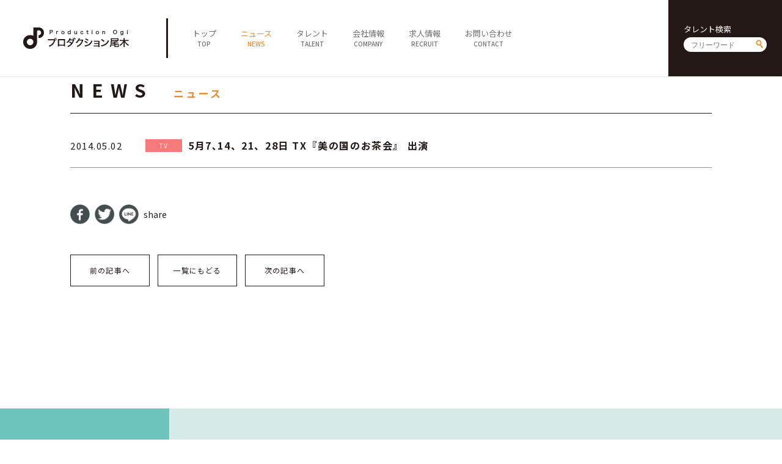

--- FILE ---
content_type: text/html; charset=UTF-8
request_url: https://ogipro.com/2014/05/02/%E6%9D%BE%E5%8E%9F%E5%A4%8F%E6%B5%B75%E6%9C%887%E6%97%A5tx/
body_size: 3801
content:
<!doctype html>
<!--[if lt IE 7]> <html class="ie6 oldie"> <![endif]-->
<!--[if IE 7]>    <html class="ie7 oldie"> <![endif]-->
<!--[if IE 8]>    <html class="ie8 oldie"> <![endif]-->
<!--[if gt IE 8]><!-->
<html lang="ja">
<!--<![endif]-->
<head>
<meta charset="UTF-8">
<meta http-equiv="X-UA-Compatible" content="IE=Edge,chrome=1" />
<meta name="viewport" content="target-densitydpi=device-dpi, width=750, maximum-scale=1.0, user-scalable=yes">
<title>松原夏海『美の国のお茶会』 | プロダクション尾木</title>

<link rel="stylesheet" type="text/css" href="https://ogipro.com/wp-content/themes/ogipro2020/style.css?20200730" />

<link rel="shortcut icon" href="https://ogipro.com/wp-content/themes/ogipro2020/favicon.ico" />
<link rel="icon" href="https://ogipro.com/wp-content/themes/ogipro2020/favicon.ico">
	
<meta name="keywords" content="">
<meta name="description" content="">

<!--[if lt IE 9]>
<script src="https://html5shiv.googlecode.com/svn/trunk/html5.js"></script>
<![endif]-->
<script type="text/javascript" src="https://ogipro.com/wp-content/themes/ogipro2020/js/jquery-2.1.0.min.js"></script>
<script type="text/javascript" src="https://ogipro.com/wp-content/themes/ogipro2020/js/ofi.min.js"></script>
<script type="text/javascript" src="https://ogipro.com/wp-content/themes/ogipro2020/js/Scripts.js"></script>

<meta name="robots" content="index,follow">


<!-- All In One SEO Pack 3.6.2ob_start_detected [-1,-1] -->
<meta name="description"  content="5月7､14、21、28日 TX『美の国のお茶会』 出演" />

<script type="application/ld+json" class="aioseop-schema">{"@context":"https://schema.org","@graph":[{"@type":"Organization","@id":"https://ogipro.com/#organization","url":"https://ogipro.com/","name":"プロダクション尾木","sameAs":[],"logo":{"@type":"ImageObject","@id":"https://ogipro.com/#logo","url":"https://ogipro.com/wp-content/uploads/2020/08/ogp_image.png"},"image":{"@id":"https://ogipro.com/#logo"},"contactPoint":{"@type":"ContactPoint","telephone":"+03-6263-0541","contactType":"none"}},{"@type":"WebSite","@id":"https://ogipro.com/#website","url":"https://ogipro.com/","name":"プロダクション尾木","publisher":{"@id":"https://ogipro.com/#organization"},"potentialAction":{"@type":"SearchAction","target":"https://ogipro.com/?s={search_term_string}","query-input":"required name=search_term_string"}},{"@type":"WebPage","@id":"https://ogipro.com/2014/05/02/%e6%9d%be%e5%8e%9f%e5%a4%8f%e6%b5%b75%e6%9c%887%e6%97%a5tx/#webpage","url":"https://ogipro.com/2014/05/02/%e6%9d%be%e5%8e%9f%e5%a4%8f%e6%b5%b75%e6%9c%887%e6%97%a5tx/","inLanguage":"ja","name":"松原夏海『美の国のお茶会』","isPartOf":{"@id":"https://ogipro.com/#website"},"breadcrumb":{"@id":"https://ogipro.com/2014/05/02/%e6%9d%be%e5%8e%9f%e5%a4%8f%e6%b5%b75%e6%9c%887%e6%97%a5tx/#breadcrumblist"},"description":"5月7､14、21、28日 TX『美の国のお茶会』 出演","datePublished":"2014-05-02T11:30:58+09:00","dateModified":"2014-05-02T11:30:58+09:00"},{"@type":"Article","@id":"https://ogipro.com/2014/05/02/%e6%9d%be%e5%8e%9f%e5%a4%8f%e6%b5%b75%e6%9c%887%e6%97%a5tx/#article","isPartOf":{"@id":"https://ogipro.com/2014/05/02/%e6%9d%be%e5%8e%9f%e5%a4%8f%e6%b5%b75%e6%9c%887%e6%97%a5tx/#webpage"},"author":{"@id":"https://ogipro.com/author/ogipro/#author"},"headline":"松原夏海『美の国のお茶会』","datePublished":"2014-05-02T11:30:58+09:00","dateModified":"2014-05-02T11:30:58+09:00","commentCount":0,"mainEntityOfPage":{"@id":"https://ogipro.com/2014/05/02/%e6%9d%be%e5%8e%9f%e5%a4%8f%e6%b5%b75%e6%9c%887%e6%97%a5tx/#webpage"},"publisher":{"@id":"https://ogipro.com/#organization"},"articleSection":"TV"},{"@type":"Person","@id":"https://ogipro.com/author/ogipro/#author","name":"ogipro","sameAs":[],"image":{"@type":"ImageObject","@id":"https://ogipro.com/#personlogo","url":"https://secure.gravatar.com/avatar/7002cc738490fbd697bdf5f64f0af1fc?s=96&d=mm&r=g","width":96,"height":96,"caption":"ogipro"}},{"@type":"BreadcrumbList","@id":"https://ogipro.com/2014/05/02/%e6%9d%be%e5%8e%9f%e5%a4%8f%e6%b5%b75%e6%9c%887%e6%97%a5tx/#breadcrumblist","itemListElement":[{"@type":"ListItem","position":1,"item":{"@type":"WebPage","@id":"https://ogipro.com/","url":"https://ogipro.com/","name":"プロダクション尾木"}},{"@type":"ListItem","position":2,"item":{"@type":"WebPage","@id":"https://ogipro.com/2014/05/02/%e6%9d%be%e5%8e%9f%e5%a4%8f%e6%b5%b75%e6%9c%887%e6%97%a5tx/","url":"https://ogipro.com/2014/05/02/%e6%9d%be%e5%8e%9f%e5%a4%8f%e6%b5%b75%e6%9c%887%e6%97%a5tx/","name":"松原夏海『美の国のお茶会』"}}]}]}</script>
<link rel="canonical" href="https://ogipro.com/2014/05/02/松原夏海5月7日tx/" />
<meta property="og:type" content="article" />
<meta property="og:title" content="松原夏海『美の国のお茶会』 | プロダクション尾木" />
<meta property="og:description" content="5月7､14、21、28日 TX『美の国のお茶会』 出演" />
<meta property="og:url" content="https://ogipro.com/2014/05/02/松原夏海5月7日tx/" />
<meta property="og:site_name" content="プロダクション尾木" />
<meta property="og:image" content="https://ogipro.com/wp-content/uploads/2020/08/ogp_image.png" />
<meta property="article:published_time" content="2014-05-02T11:30:58Z" />
<meta property="article:modified_time" content="2014-05-02T11:30:58Z" />
<meta property="og:image:secure_url" content="https://ogipro.com/wp-content/uploads/2020/08/ogp_image.png" />
<meta name="twitter:card" content="summary" />
<meta name="twitter:title" content="松原夏海『美の国のお茶会』 | プロダクション尾木" />
<meta name="twitter:description" content="5月7､14、21、28日 TX『美の国のお茶会』 出演" />
<meta name="twitter:image" content="https://ogipro.com/wp-content/uploads/2020/08/ogp_image.png" />
<!-- All In One SEO Pack -->
<link rel='dns-prefetch' href='//s.w.org' />
<link rel='https://api.w.org/' href='https://ogipro.com/wp-json/' />
<link rel="EditURI" type="application/rsd+xml" title="RSD" href="https://ogipro.com/xmlrpc.php?rsd" />
<link rel="wlwmanifest" type="application/wlwmanifest+xml" href="https://ogipro.com/wp-includes/wlwmanifest.xml" /> 
<link rel='prev' title='ミスターちん『ごきげんよう』' href='https://ogipro.com/2014/05/02/%e3%83%9f%e3%82%b9%e3%82%bf%e3%83%bc%e3%81%a1%e3%82%93%e3%80%8e%e3%81%94%e3%81%8d%e3%81%92%e3%82%93%e3%82%88%e3%81%86%e3%80%8f/' />
<link rel='next' title='生稲晃子2014' href='https://ogipro.com/2014/05/04/%e7%94%9f%e7%a8%b2%e6%99%83%e5%ad%90201405ntv/' />
<meta name="generator" content="WordPress 5.4.18" />
<link rel='shortlink' href='https://ogipro.com/?p=24436' />
<link rel="alternate" type="application/json+oembed" href="https://ogipro.com/wp-json/oembed/1.0/embed?url=https%3A%2F%2Fogipro.com%2F2014%2F05%2F02%2F%25e6%259d%25be%25e5%258e%259f%25e5%25a4%258f%25e6%25b5%25b75%25e6%259c%25887%25e6%2597%25a5tx%2F" />
<link rel="alternate" type="text/xml+oembed" href="https://ogipro.com/wp-json/oembed/1.0/embed?url=https%3A%2F%2Fogipro.com%2F2014%2F05%2F02%2F%25e6%259d%25be%25e5%258e%259f%25e5%25a4%258f%25e6%25b5%25b75%25e6%259c%25887%25e6%2597%25a5tx%2F&#038;format=xml" />
</head>

<body data-rsssl=1>

<header class="clearfix">
	<h1><a href="https://ogipro.com"><img src="https://ogipro.com/wp-content/themes/ogipro2020/images/logo.png" alt="プロダクション尾木"></a></h1>
	
	<span id="sp_btn"><i></i></span>
	<!--<ul id="sp_sns">
		<li><a href="javascript:void(tw);" target="_blank"><img src="https://ogipro.com/wp-content/themes/ogipro2020/images/ico_twh.png" alt=""></a></li>
		<li><a href="javascript:void(yt);" target="_blank"><img src="https://ogipro.com/wp-content/themes/ogipro2020/images/ico_yth.png" alt=""></a></li>
	</ul>-->
	
	<nav>
		<ul id="main_nav">
			<li><a href="https://ogipro.com"><span class="jp">トップ</span><span class="en">TOP</span></a></li>
			<li class="active"><a href="https://ogipro.com/news"><span class="jp">ニュース</span><span class="en">NEWS</span></a></li>
			<li><a href="https://ogipro.com/talent"><span class="jp">タレント</span><span class="en">TALENT</span></a></li>
			<li><a href="https://ogipro.com/company"><span class="jp">会社情報</span><span class="en">COMPANY</span></a></li>
			<li><a href="https://ogipro.com/recruit"><span class="jp">求人情報</span><span class="en">RECRUIT</span></a></li>
			<li><a href="https://ogipro.com/contact"><span class="jp">お問い合わせ</span><span class="en">CONTACT</span></a></li>
		</ul>
		
		<div id="h_search" class="searchform">
			<h6>タレント検索</h6>
			<form action="https://ogipro.com/talent" method="get"><input type="text" name="s" placeholder="フリーワード"><input type="submit" value="send"></form>
		</div>
		<!--<ul id="sns">
			<li><a href="javascript:void(tw);" target="_blank"><img src="https://ogipro.com/wp-content/themes/ogipro2020/images/ico_twh.png" alt=""></a></li>
			<li><a href="javascript:void(yt);" target="_blank"><img src="https://ogipro.com/wp-content/themes/ogipro2020/images/ico_yth.png" alt=""></a></li>
		</ul>-->
	</nav>
</header>

<main>
<script>
	$(document).ready(function(){
		$("#content a").attr("target","_blank");
	});
</script>
	
	
	<section id="news_detail">
		<div class="container">
			<h1 class="ttl">
				<span class="en">NEWS</span>
				<span class="jp">ニュース</span>
			</h1>
		
			<h2 class="news_ttl">
				<dl>
					<dt>
						<time datetime="2014-05-02">2014.05.02</time>
					</dt>
					<dd><a href="https://ogipro.com/category/tv/?talent_id=" class="cat tv">TV</a><strong>5月7､14、21、28日 TX『美の国のお茶会』 出演</strong></dd>
				</dl>
			</h2>
			
				<article>
					<div id="content">
											</div>

					<ul class="share">
						<li><a href="//www.facebook.com/sharer.php?src=bm&u=https%3A%2F%2Fogipro.com%2F2014%2F05%2F02%2F%25e6%259d%25be%25e5%258e%259f%25e5%25a4%258f%25e6%25b5%25b75%25e6%259c%25887%25e6%2597%25a5tx%2F&t=%E6%9D%BE%E5%8E%9F%E5%A4%8F%E6%B5%B7%E3%80%8E%E7%BE%8E%E3%81%AE%E5%9B%BD%E3%81%AE%E3%81%8A%E8%8C%B6%E4%BC%9A%E3%80%8F｜プロダクション尾木" onclick="javascript:window.open(this.href, '', 'menubar=no,toolbar=no,resizable=yes,scrollbars=yes,height=300,width=600');return false;"><img src="https://ogipro.com/wp-content/themes/ogipro2020/images/ico_share01.png" alt="facebook"></a></li>
						<li><a href="//twitter.com/intent/tweet?url=https%3A%2F%2Fogipro.com%2F2014%2F05%2F02%2F%25e6%259d%25be%25e5%258e%259f%25e5%25a4%258f%25e6%25b5%25b75%25e6%259c%25887%25e6%2597%25a5tx%2F&text=%E6%9D%BE%E5%8E%9F%E5%A4%8F%E6%B5%B7%E3%80%8E%E7%BE%8E%E3%81%AE%E5%9B%BD%E3%81%AE%E3%81%8A%E8%8C%B6%E4%BC%9A%E3%80%8F｜プロダクション尾木&tw_p=tweetbutton" onclick="javascript:window.open(this.href, '', 'menubar=no,toolbar=no,resizable=yes,scrollbars=yes,height=300,width=600');return false;"><img src="https://ogipro.com/wp-content/themes/ogipro2020/images/ico_share02.png" alt="twitter"></a></li>
						<li><a href="//social-plugins.line.me/lineit/share?url=https%3A%2F%2Fogipro.com%2F2014%2F05%2F02%2F%25e6%259d%25be%25e5%258e%259f%25e5%25a4%258f%25e6%25b5%25b75%25e6%259c%25887%25e6%2597%25a5tx%2F" onclick="javascript:window.open(this.href, '', 'menubar=no,toolbar=no,resizable=yes,scrollbars=yes,height=600,width=500');return false;"><img src="https://ogipro.com/wp-content/themes/ogipro2020/images/ico_share03.png" alt="line"></a></li>
						<li>share</li>
					</ul>

					<ul class="pagenav">
						<li><a href="https://ogipro.com/2014/05/02/%e3%83%9f%e3%82%b9%e3%82%bf%e3%83%bc%e3%81%a1%e3%82%93%e3%80%8e%e3%81%94%e3%81%8d%e3%81%92%e3%82%93%e3%82%88%e3%81%86%e3%80%8f/" rel="prev">前の記事へ</a></li>
						<li><a href="https://ogipro.com/news">一覧にもどる</a></li>
						<li><a href="https://ogipro.com/2014/05/04/%e7%94%9f%e7%a8%b2%e6%99%83%e5%ad%90201405ntv/" rel="next">次の記事へ</a></li>
					</ul>
				</article>
			
		</div>
	</section>

</main>

<footer>
	<div id="footer01">
		<a class="logo" href="https://ogipro.com"><img src="https://ogipro.com/wp-content/themes/ogipro2020/images/logo_w.png" alt="プロダクション尾木"></a>
		<div id="f_search" class="searchform">
			<h6>タレント検索</h6>
			<form action="https://ogipro.com/talent"><input type="text" name="s" placeholder="フリーワード"><input type="submit" value="send"></form>
		</div>
		<ul id="f_sns">
			<!--<li><a href="javascript:void(tw);" target="_blank"><img src="https://ogipro.com/wp-content/themes/ogipro2020/images/ico_tww.png" alt=""></a></li>
			<li><a href="javascript:void(yt);" target="_blank"><img src="https://ogipro.com/wp-content/themes/ogipro2020/images/ico_ytw.png" alt=""></a></li>
			<li><a href="https://www.facebook.com/productionogi/" target="_blank"><img src="https://ogipro.com/wp-content/themes/ogipro2020/images/ico_fbw.png" alt=""></a></li>-->
		</ul>
		<p id="copy">&copy; Production Ogi</p>
	</div>
	<div id="footer02">
		<ul id="f_nav">
			<li>
				<h5><a href="https://ogipro.com">TOP</a></h5>
			</li>
			<li>
				<h5><a href="https://ogipro.com/news">NEWS</a></h5>
			</li>
			<li>
				<h5><a href="https://ogipro.com/talent">TALENT</a></h5>
				<ul>
					<li><a href="https://ogipro.com/talent">全てのタレント</a></li>
					<li><a href="https://ogipro.com/talent?cat=males">男性</a></li>
					<li><a href="https://ogipro.com/talent?cat=females">女性</a></li>
					<li><a href="https://ogipro.com/talent?cat=idols">アイドル</a></li>
					<li><a href="https://ogipro.com/talent?cat=actors">俳優・女優</a></li>
					<li><a href="https://ogipro.com/talent?cat=artists">アーティスト</a></li>
					<li><a href="https://ogipro.com/talent?cat=specialist">スペシャリスト</a></li>
				</ul>
			</li>
			<li>
				<h5><a href="https://ogipro.com/company">COMPANY</a></h5>
				<ul>
					<li><a href="https://ogipro.com/company">会社概要</a></li>
					<li><a href="https://ogipro.com/company/career">社長経歴</a></li>
					<li><a href="https://ogipro.com/company/sitepolicy">サイトポリシー</a></li>
				</ul>
			</li>
			<li>
				<h5><a href="https://ogipro.com/contact">CONTACT</a></h5>
			</li>
		</ul>
	</div>
	<div id="footer03">
		<ul class="sitenav">
			<li><a href="https://ogipro.com/note_about_present">ファンレター・プレゼントに関する注意</a></li>
			<li><a href="https://www.jame.or.jp/shozoken/" target="_blank">肖像権について</a></li>
			<li><a href="https://ogipro.com/sitemap">サイトマップ</a></li>
		</ul>
	</div>
	<div id="footer04">
		<div id="f_search_sp" class="searchform">
			<h6>タレント検索</h6>
			<form action="https://ogipro.com/talent"><input type="text" name="s" placeholder="フリーワード"><input type="submit" value="send"></form>
		</div>
		<!--<a class="fb" href="https://www.facebook.com/productionogi/" target="_blank"><img src="https://ogipro.com/wp-content/themes/ogipro2020/images/ico_fbf.png" alt="facebook"></a>-->
		<p id="copy_sp">&copy; Production Ogi</p>
	</div>
</footer>

<link rel='stylesheet' id='wp-block-library-css'  href='https://ogipro.com/wp-includes/css/dist/block-library/style.min.css?ver=5.4.18' type='text/css' media='all' />
<script type='text/javascript' src='https://ogipro.com/wp-includes/js/wp-embed.min.js?ver=5.4.18'></script>
<script> objectFitImages(); </script>

</body>
</html>


--- FILE ---
content_type: application/javascript
request_url: https://ogipro.com/wp-content/themes/ogipro2020/js/Scripts.js
body_size: 832
content:
$(document).ready(function() {
	var hh=75;
	
	$(window).on('load orientationchange resize', function(){
		if (Math.abs(window.orientation) === 90) {
			// 横向きになったときの処理
			$("#landscape").show();
		} else {
			// 縦向きになったときの処理
			$("#landscape").hide();
		}
	});
	
	$(window).scroll(function (){
		var scrolltop = $(window).scrollTop();
		
		if (scrolltop > ($("main").offset().top+125)) {
			$("header").addClass("scroll");
			$("#btn_top").addClass("show");
		} else {
			$("header").removeClass("scroll");
			$("#btn_top").removeClass("show");
		}
		
		$("main section").each(function(){
			var imgPos = $(this).offset().top;    
			var scroll = $(window).scrollTop();
			var windowHeight = $(window).height();
			if (scroll > imgPos - windowHeight + windowHeight/8){
				$(this).addClass("active");
			}
		});
	});
	
	if( /Android|webOS|iPhone|iPad|iPod|BlackBerry|IEMobile|Opera Mini/i.test(navigator.userAgent) ) {
		hh=100;

		$("#sp_btn, nav li").unbind("click").click(function(){
			$("#sp_btn").toggleClass("close");
			$("nav").toggleClass("active");
		});
	}
	
	$('a[href^=#]').unbind("click").click(function() {
		var href= $(this).attr("href");
		var target = $(href === "#" || href === "" ? 'html' : href);
		var position = target.offset().top-hh;
		$('body,html').animate({scrollTop:position}, 600, 'swing');
		$("#sp_btn").removeClass("close");
		$("header").removeClass("open");
		
		return false;
	});
	//別ページからのアンカーリンク設定
	$(window).load(function (e) {
		
		$("main section").each(function(){
			var imgPos = $(this).offset().top;    
			var scroll = $(window).scrollTop();
			var windowHeight = $(window).height();
			if (scroll > imgPos - windowHeight + windowHeight/8){
				$(this).addClass("active");
			}
		});
		
		//アンカーリンク取得
		var hash = location.hash;
		//アンカーリンクがあった場合
		if($(hash).length){
			e.preventDefault();
			//アンカーリンクの位置取得
			var position = $(hash).offset().top - hh;
			//アンカーリンクの位置まで移動
			$('body,html').animate({scrollTop:position}, 1, 'swing');
		} else if(hash) {
			var name = hash.slice(1);
			var position2 = $('a[name="'+name+'"]').offset().top - hh;
			$('body,html').animate({scrollTop:position2}, 1, 'swing');
		}
	});
	
	
});